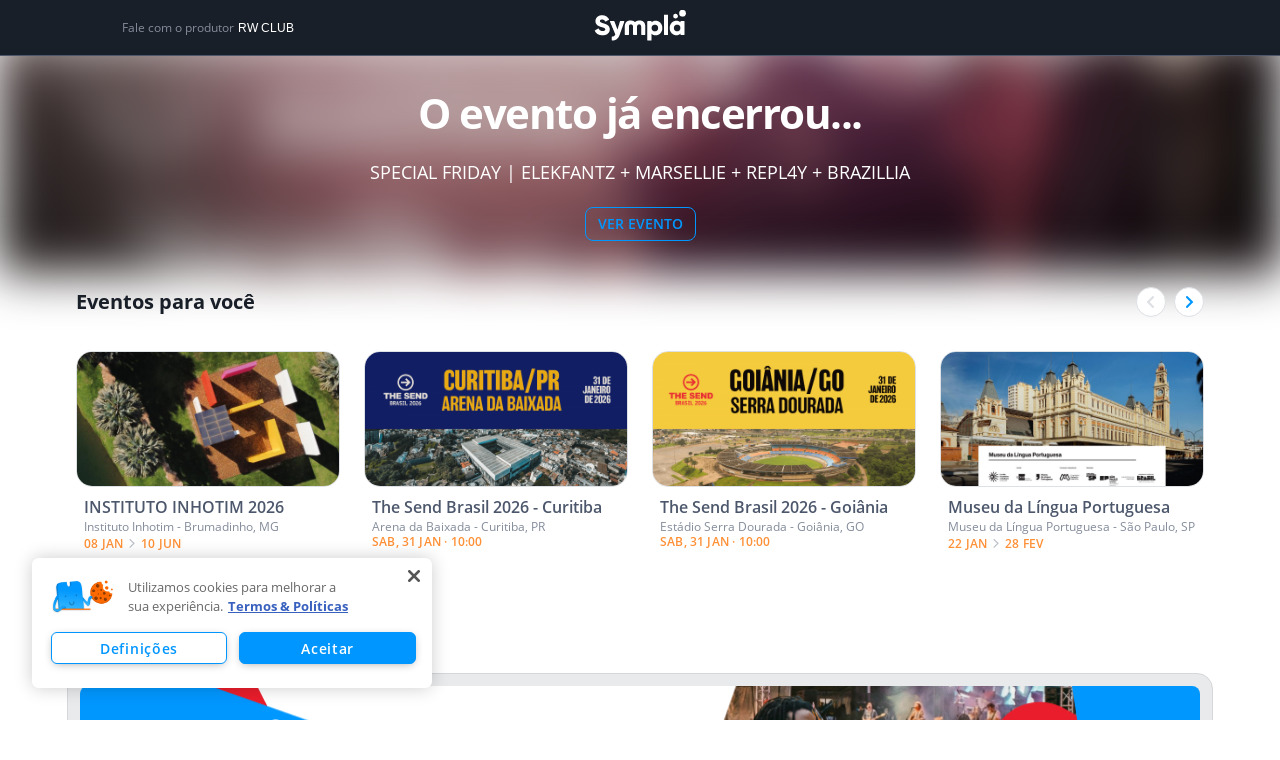

--- FILE ---
content_type: text/html; charset=utf-8
request_url: https://www.google.com/recaptcha/api2/anchor?ar=1&k=6LdvHB8UAAAAAKBlpj55JuY-rXV6YLEy_JALke-n&co=aHR0cHM6Ly93d3cuc3ltcGxhLmNvbS5icjo0NDM.&hl=en&type=image&v=N67nZn4AqZkNcbeMu4prBgzg&theme=light&size=normal&badge=bottomright&anchor-ms=20000&execute-ms=30000&cb=54dfclkwt7pq
body_size: 49318
content:
<!DOCTYPE HTML><html dir="ltr" lang="en"><head><meta http-equiv="Content-Type" content="text/html; charset=UTF-8">
<meta http-equiv="X-UA-Compatible" content="IE=edge">
<title>reCAPTCHA</title>
<style type="text/css">
/* cyrillic-ext */
@font-face {
  font-family: 'Roboto';
  font-style: normal;
  font-weight: 400;
  font-stretch: 100%;
  src: url(//fonts.gstatic.com/s/roboto/v48/KFO7CnqEu92Fr1ME7kSn66aGLdTylUAMa3GUBHMdazTgWw.woff2) format('woff2');
  unicode-range: U+0460-052F, U+1C80-1C8A, U+20B4, U+2DE0-2DFF, U+A640-A69F, U+FE2E-FE2F;
}
/* cyrillic */
@font-face {
  font-family: 'Roboto';
  font-style: normal;
  font-weight: 400;
  font-stretch: 100%;
  src: url(//fonts.gstatic.com/s/roboto/v48/KFO7CnqEu92Fr1ME7kSn66aGLdTylUAMa3iUBHMdazTgWw.woff2) format('woff2');
  unicode-range: U+0301, U+0400-045F, U+0490-0491, U+04B0-04B1, U+2116;
}
/* greek-ext */
@font-face {
  font-family: 'Roboto';
  font-style: normal;
  font-weight: 400;
  font-stretch: 100%;
  src: url(//fonts.gstatic.com/s/roboto/v48/KFO7CnqEu92Fr1ME7kSn66aGLdTylUAMa3CUBHMdazTgWw.woff2) format('woff2');
  unicode-range: U+1F00-1FFF;
}
/* greek */
@font-face {
  font-family: 'Roboto';
  font-style: normal;
  font-weight: 400;
  font-stretch: 100%;
  src: url(//fonts.gstatic.com/s/roboto/v48/KFO7CnqEu92Fr1ME7kSn66aGLdTylUAMa3-UBHMdazTgWw.woff2) format('woff2');
  unicode-range: U+0370-0377, U+037A-037F, U+0384-038A, U+038C, U+038E-03A1, U+03A3-03FF;
}
/* math */
@font-face {
  font-family: 'Roboto';
  font-style: normal;
  font-weight: 400;
  font-stretch: 100%;
  src: url(//fonts.gstatic.com/s/roboto/v48/KFO7CnqEu92Fr1ME7kSn66aGLdTylUAMawCUBHMdazTgWw.woff2) format('woff2');
  unicode-range: U+0302-0303, U+0305, U+0307-0308, U+0310, U+0312, U+0315, U+031A, U+0326-0327, U+032C, U+032F-0330, U+0332-0333, U+0338, U+033A, U+0346, U+034D, U+0391-03A1, U+03A3-03A9, U+03B1-03C9, U+03D1, U+03D5-03D6, U+03F0-03F1, U+03F4-03F5, U+2016-2017, U+2034-2038, U+203C, U+2040, U+2043, U+2047, U+2050, U+2057, U+205F, U+2070-2071, U+2074-208E, U+2090-209C, U+20D0-20DC, U+20E1, U+20E5-20EF, U+2100-2112, U+2114-2115, U+2117-2121, U+2123-214F, U+2190, U+2192, U+2194-21AE, U+21B0-21E5, U+21F1-21F2, U+21F4-2211, U+2213-2214, U+2216-22FF, U+2308-230B, U+2310, U+2319, U+231C-2321, U+2336-237A, U+237C, U+2395, U+239B-23B7, U+23D0, U+23DC-23E1, U+2474-2475, U+25AF, U+25B3, U+25B7, U+25BD, U+25C1, U+25CA, U+25CC, U+25FB, U+266D-266F, U+27C0-27FF, U+2900-2AFF, U+2B0E-2B11, U+2B30-2B4C, U+2BFE, U+3030, U+FF5B, U+FF5D, U+1D400-1D7FF, U+1EE00-1EEFF;
}
/* symbols */
@font-face {
  font-family: 'Roboto';
  font-style: normal;
  font-weight: 400;
  font-stretch: 100%;
  src: url(//fonts.gstatic.com/s/roboto/v48/KFO7CnqEu92Fr1ME7kSn66aGLdTylUAMaxKUBHMdazTgWw.woff2) format('woff2');
  unicode-range: U+0001-000C, U+000E-001F, U+007F-009F, U+20DD-20E0, U+20E2-20E4, U+2150-218F, U+2190, U+2192, U+2194-2199, U+21AF, U+21E6-21F0, U+21F3, U+2218-2219, U+2299, U+22C4-22C6, U+2300-243F, U+2440-244A, U+2460-24FF, U+25A0-27BF, U+2800-28FF, U+2921-2922, U+2981, U+29BF, U+29EB, U+2B00-2BFF, U+4DC0-4DFF, U+FFF9-FFFB, U+10140-1018E, U+10190-1019C, U+101A0, U+101D0-101FD, U+102E0-102FB, U+10E60-10E7E, U+1D2C0-1D2D3, U+1D2E0-1D37F, U+1F000-1F0FF, U+1F100-1F1AD, U+1F1E6-1F1FF, U+1F30D-1F30F, U+1F315, U+1F31C, U+1F31E, U+1F320-1F32C, U+1F336, U+1F378, U+1F37D, U+1F382, U+1F393-1F39F, U+1F3A7-1F3A8, U+1F3AC-1F3AF, U+1F3C2, U+1F3C4-1F3C6, U+1F3CA-1F3CE, U+1F3D4-1F3E0, U+1F3ED, U+1F3F1-1F3F3, U+1F3F5-1F3F7, U+1F408, U+1F415, U+1F41F, U+1F426, U+1F43F, U+1F441-1F442, U+1F444, U+1F446-1F449, U+1F44C-1F44E, U+1F453, U+1F46A, U+1F47D, U+1F4A3, U+1F4B0, U+1F4B3, U+1F4B9, U+1F4BB, U+1F4BF, U+1F4C8-1F4CB, U+1F4D6, U+1F4DA, U+1F4DF, U+1F4E3-1F4E6, U+1F4EA-1F4ED, U+1F4F7, U+1F4F9-1F4FB, U+1F4FD-1F4FE, U+1F503, U+1F507-1F50B, U+1F50D, U+1F512-1F513, U+1F53E-1F54A, U+1F54F-1F5FA, U+1F610, U+1F650-1F67F, U+1F687, U+1F68D, U+1F691, U+1F694, U+1F698, U+1F6AD, U+1F6B2, U+1F6B9-1F6BA, U+1F6BC, U+1F6C6-1F6CF, U+1F6D3-1F6D7, U+1F6E0-1F6EA, U+1F6F0-1F6F3, U+1F6F7-1F6FC, U+1F700-1F7FF, U+1F800-1F80B, U+1F810-1F847, U+1F850-1F859, U+1F860-1F887, U+1F890-1F8AD, U+1F8B0-1F8BB, U+1F8C0-1F8C1, U+1F900-1F90B, U+1F93B, U+1F946, U+1F984, U+1F996, U+1F9E9, U+1FA00-1FA6F, U+1FA70-1FA7C, U+1FA80-1FA89, U+1FA8F-1FAC6, U+1FACE-1FADC, U+1FADF-1FAE9, U+1FAF0-1FAF8, U+1FB00-1FBFF;
}
/* vietnamese */
@font-face {
  font-family: 'Roboto';
  font-style: normal;
  font-weight: 400;
  font-stretch: 100%;
  src: url(//fonts.gstatic.com/s/roboto/v48/KFO7CnqEu92Fr1ME7kSn66aGLdTylUAMa3OUBHMdazTgWw.woff2) format('woff2');
  unicode-range: U+0102-0103, U+0110-0111, U+0128-0129, U+0168-0169, U+01A0-01A1, U+01AF-01B0, U+0300-0301, U+0303-0304, U+0308-0309, U+0323, U+0329, U+1EA0-1EF9, U+20AB;
}
/* latin-ext */
@font-face {
  font-family: 'Roboto';
  font-style: normal;
  font-weight: 400;
  font-stretch: 100%;
  src: url(//fonts.gstatic.com/s/roboto/v48/KFO7CnqEu92Fr1ME7kSn66aGLdTylUAMa3KUBHMdazTgWw.woff2) format('woff2');
  unicode-range: U+0100-02BA, U+02BD-02C5, U+02C7-02CC, U+02CE-02D7, U+02DD-02FF, U+0304, U+0308, U+0329, U+1D00-1DBF, U+1E00-1E9F, U+1EF2-1EFF, U+2020, U+20A0-20AB, U+20AD-20C0, U+2113, U+2C60-2C7F, U+A720-A7FF;
}
/* latin */
@font-face {
  font-family: 'Roboto';
  font-style: normal;
  font-weight: 400;
  font-stretch: 100%;
  src: url(//fonts.gstatic.com/s/roboto/v48/KFO7CnqEu92Fr1ME7kSn66aGLdTylUAMa3yUBHMdazQ.woff2) format('woff2');
  unicode-range: U+0000-00FF, U+0131, U+0152-0153, U+02BB-02BC, U+02C6, U+02DA, U+02DC, U+0304, U+0308, U+0329, U+2000-206F, U+20AC, U+2122, U+2191, U+2193, U+2212, U+2215, U+FEFF, U+FFFD;
}
/* cyrillic-ext */
@font-face {
  font-family: 'Roboto';
  font-style: normal;
  font-weight: 500;
  font-stretch: 100%;
  src: url(//fonts.gstatic.com/s/roboto/v48/KFO7CnqEu92Fr1ME7kSn66aGLdTylUAMa3GUBHMdazTgWw.woff2) format('woff2');
  unicode-range: U+0460-052F, U+1C80-1C8A, U+20B4, U+2DE0-2DFF, U+A640-A69F, U+FE2E-FE2F;
}
/* cyrillic */
@font-face {
  font-family: 'Roboto';
  font-style: normal;
  font-weight: 500;
  font-stretch: 100%;
  src: url(//fonts.gstatic.com/s/roboto/v48/KFO7CnqEu92Fr1ME7kSn66aGLdTylUAMa3iUBHMdazTgWw.woff2) format('woff2');
  unicode-range: U+0301, U+0400-045F, U+0490-0491, U+04B0-04B1, U+2116;
}
/* greek-ext */
@font-face {
  font-family: 'Roboto';
  font-style: normal;
  font-weight: 500;
  font-stretch: 100%;
  src: url(//fonts.gstatic.com/s/roboto/v48/KFO7CnqEu92Fr1ME7kSn66aGLdTylUAMa3CUBHMdazTgWw.woff2) format('woff2');
  unicode-range: U+1F00-1FFF;
}
/* greek */
@font-face {
  font-family: 'Roboto';
  font-style: normal;
  font-weight: 500;
  font-stretch: 100%;
  src: url(//fonts.gstatic.com/s/roboto/v48/KFO7CnqEu92Fr1ME7kSn66aGLdTylUAMa3-UBHMdazTgWw.woff2) format('woff2');
  unicode-range: U+0370-0377, U+037A-037F, U+0384-038A, U+038C, U+038E-03A1, U+03A3-03FF;
}
/* math */
@font-face {
  font-family: 'Roboto';
  font-style: normal;
  font-weight: 500;
  font-stretch: 100%;
  src: url(//fonts.gstatic.com/s/roboto/v48/KFO7CnqEu92Fr1ME7kSn66aGLdTylUAMawCUBHMdazTgWw.woff2) format('woff2');
  unicode-range: U+0302-0303, U+0305, U+0307-0308, U+0310, U+0312, U+0315, U+031A, U+0326-0327, U+032C, U+032F-0330, U+0332-0333, U+0338, U+033A, U+0346, U+034D, U+0391-03A1, U+03A3-03A9, U+03B1-03C9, U+03D1, U+03D5-03D6, U+03F0-03F1, U+03F4-03F5, U+2016-2017, U+2034-2038, U+203C, U+2040, U+2043, U+2047, U+2050, U+2057, U+205F, U+2070-2071, U+2074-208E, U+2090-209C, U+20D0-20DC, U+20E1, U+20E5-20EF, U+2100-2112, U+2114-2115, U+2117-2121, U+2123-214F, U+2190, U+2192, U+2194-21AE, U+21B0-21E5, U+21F1-21F2, U+21F4-2211, U+2213-2214, U+2216-22FF, U+2308-230B, U+2310, U+2319, U+231C-2321, U+2336-237A, U+237C, U+2395, U+239B-23B7, U+23D0, U+23DC-23E1, U+2474-2475, U+25AF, U+25B3, U+25B7, U+25BD, U+25C1, U+25CA, U+25CC, U+25FB, U+266D-266F, U+27C0-27FF, U+2900-2AFF, U+2B0E-2B11, U+2B30-2B4C, U+2BFE, U+3030, U+FF5B, U+FF5D, U+1D400-1D7FF, U+1EE00-1EEFF;
}
/* symbols */
@font-face {
  font-family: 'Roboto';
  font-style: normal;
  font-weight: 500;
  font-stretch: 100%;
  src: url(//fonts.gstatic.com/s/roboto/v48/KFO7CnqEu92Fr1ME7kSn66aGLdTylUAMaxKUBHMdazTgWw.woff2) format('woff2');
  unicode-range: U+0001-000C, U+000E-001F, U+007F-009F, U+20DD-20E0, U+20E2-20E4, U+2150-218F, U+2190, U+2192, U+2194-2199, U+21AF, U+21E6-21F0, U+21F3, U+2218-2219, U+2299, U+22C4-22C6, U+2300-243F, U+2440-244A, U+2460-24FF, U+25A0-27BF, U+2800-28FF, U+2921-2922, U+2981, U+29BF, U+29EB, U+2B00-2BFF, U+4DC0-4DFF, U+FFF9-FFFB, U+10140-1018E, U+10190-1019C, U+101A0, U+101D0-101FD, U+102E0-102FB, U+10E60-10E7E, U+1D2C0-1D2D3, U+1D2E0-1D37F, U+1F000-1F0FF, U+1F100-1F1AD, U+1F1E6-1F1FF, U+1F30D-1F30F, U+1F315, U+1F31C, U+1F31E, U+1F320-1F32C, U+1F336, U+1F378, U+1F37D, U+1F382, U+1F393-1F39F, U+1F3A7-1F3A8, U+1F3AC-1F3AF, U+1F3C2, U+1F3C4-1F3C6, U+1F3CA-1F3CE, U+1F3D4-1F3E0, U+1F3ED, U+1F3F1-1F3F3, U+1F3F5-1F3F7, U+1F408, U+1F415, U+1F41F, U+1F426, U+1F43F, U+1F441-1F442, U+1F444, U+1F446-1F449, U+1F44C-1F44E, U+1F453, U+1F46A, U+1F47D, U+1F4A3, U+1F4B0, U+1F4B3, U+1F4B9, U+1F4BB, U+1F4BF, U+1F4C8-1F4CB, U+1F4D6, U+1F4DA, U+1F4DF, U+1F4E3-1F4E6, U+1F4EA-1F4ED, U+1F4F7, U+1F4F9-1F4FB, U+1F4FD-1F4FE, U+1F503, U+1F507-1F50B, U+1F50D, U+1F512-1F513, U+1F53E-1F54A, U+1F54F-1F5FA, U+1F610, U+1F650-1F67F, U+1F687, U+1F68D, U+1F691, U+1F694, U+1F698, U+1F6AD, U+1F6B2, U+1F6B9-1F6BA, U+1F6BC, U+1F6C6-1F6CF, U+1F6D3-1F6D7, U+1F6E0-1F6EA, U+1F6F0-1F6F3, U+1F6F7-1F6FC, U+1F700-1F7FF, U+1F800-1F80B, U+1F810-1F847, U+1F850-1F859, U+1F860-1F887, U+1F890-1F8AD, U+1F8B0-1F8BB, U+1F8C0-1F8C1, U+1F900-1F90B, U+1F93B, U+1F946, U+1F984, U+1F996, U+1F9E9, U+1FA00-1FA6F, U+1FA70-1FA7C, U+1FA80-1FA89, U+1FA8F-1FAC6, U+1FACE-1FADC, U+1FADF-1FAE9, U+1FAF0-1FAF8, U+1FB00-1FBFF;
}
/* vietnamese */
@font-face {
  font-family: 'Roboto';
  font-style: normal;
  font-weight: 500;
  font-stretch: 100%;
  src: url(//fonts.gstatic.com/s/roboto/v48/KFO7CnqEu92Fr1ME7kSn66aGLdTylUAMa3OUBHMdazTgWw.woff2) format('woff2');
  unicode-range: U+0102-0103, U+0110-0111, U+0128-0129, U+0168-0169, U+01A0-01A1, U+01AF-01B0, U+0300-0301, U+0303-0304, U+0308-0309, U+0323, U+0329, U+1EA0-1EF9, U+20AB;
}
/* latin-ext */
@font-face {
  font-family: 'Roboto';
  font-style: normal;
  font-weight: 500;
  font-stretch: 100%;
  src: url(//fonts.gstatic.com/s/roboto/v48/KFO7CnqEu92Fr1ME7kSn66aGLdTylUAMa3KUBHMdazTgWw.woff2) format('woff2');
  unicode-range: U+0100-02BA, U+02BD-02C5, U+02C7-02CC, U+02CE-02D7, U+02DD-02FF, U+0304, U+0308, U+0329, U+1D00-1DBF, U+1E00-1E9F, U+1EF2-1EFF, U+2020, U+20A0-20AB, U+20AD-20C0, U+2113, U+2C60-2C7F, U+A720-A7FF;
}
/* latin */
@font-face {
  font-family: 'Roboto';
  font-style: normal;
  font-weight: 500;
  font-stretch: 100%;
  src: url(//fonts.gstatic.com/s/roboto/v48/KFO7CnqEu92Fr1ME7kSn66aGLdTylUAMa3yUBHMdazQ.woff2) format('woff2');
  unicode-range: U+0000-00FF, U+0131, U+0152-0153, U+02BB-02BC, U+02C6, U+02DA, U+02DC, U+0304, U+0308, U+0329, U+2000-206F, U+20AC, U+2122, U+2191, U+2193, U+2212, U+2215, U+FEFF, U+FFFD;
}
/* cyrillic-ext */
@font-face {
  font-family: 'Roboto';
  font-style: normal;
  font-weight: 900;
  font-stretch: 100%;
  src: url(//fonts.gstatic.com/s/roboto/v48/KFO7CnqEu92Fr1ME7kSn66aGLdTylUAMa3GUBHMdazTgWw.woff2) format('woff2');
  unicode-range: U+0460-052F, U+1C80-1C8A, U+20B4, U+2DE0-2DFF, U+A640-A69F, U+FE2E-FE2F;
}
/* cyrillic */
@font-face {
  font-family: 'Roboto';
  font-style: normal;
  font-weight: 900;
  font-stretch: 100%;
  src: url(//fonts.gstatic.com/s/roboto/v48/KFO7CnqEu92Fr1ME7kSn66aGLdTylUAMa3iUBHMdazTgWw.woff2) format('woff2');
  unicode-range: U+0301, U+0400-045F, U+0490-0491, U+04B0-04B1, U+2116;
}
/* greek-ext */
@font-face {
  font-family: 'Roboto';
  font-style: normal;
  font-weight: 900;
  font-stretch: 100%;
  src: url(//fonts.gstatic.com/s/roboto/v48/KFO7CnqEu92Fr1ME7kSn66aGLdTylUAMa3CUBHMdazTgWw.woff2) format('woff2');
  unicode-range: U+1F00-1FFF;
}
/* greek */
@font-face {
  font-family: 'Roboto';
  font-style: normal;
  font-weight: 900;
  font-stretch: 100%;
  src: url(//fonts.gstatic.com/s/roboto/v48/KFO7CnqEu92Fr1ME7kSn66aGLdTylUAMa3-UBHMdazTgWw.woff2) format('woff2');
  unicode-range: U+0370-0377, U+037A-037F, U+0384-038A, U+038C, U+038E-03A1, U+03A3-03FF;
}
/* math */
@font-face {
  font-family: 'Roboto';
  font-style: normal;
  font-weight: 900;
  font-stretch: 100%;
  src: url(//fonts.gstatic.com/s/roboto/v48/KFO7CnqEu92Fr1ME7kSn66aGLdTylUAMawCUBHMdazTgWw.woff2) format('woff2');
  unicode-range: U+0302-0303, U+0305, U+0307-0308, U+0310, U+0312, U+0315, U+031A, U+0326-0327, U+032C, U+032F-0330, U+0332-0333, U+0338, U+033A, U+0346, U+034D, U+0391-03A1, U+03A3-03A9, U+03B1-03C9, U+03D1, U+03D5-03D6, U+03F0-03F1, U+03F4-03F5, U+2016-2017, U+2034-2038, U+203C, U+2040, U+2043, U+2047, U+2050, U+2057, U+205F, U+2070-2071, U+2074-208E, U+2090-209C, U+20D0-20DC, U+20E1, U+20E5-20EF, U+2100-2112, U+2114-2115, U+2117-2121, U+2123-214F, U+2190, U+2192, U+2194-21AE, U+21B0-21E5, U+21F1-21F2, U+21F4-2211, U+2213-2214, U+2216-22FF, U+2308-230B, U+2310, U+2319, U+231C-2321, U+2336-237A, U+237C, U+2395, U+239B-23B7, U+23D0, U+23DC-23E1, U+2474-2475, U+25AF, U+25B3, U+25B7, U+25BD, U+25C1, U+25CA, U+25CC, U+25FB, U+266D-266F, U+27C0-27FF, U+2900-2AFF, U+2B0E-2B11, U+2B30-2B4C, U+2BFE, U+3030, U+FF5B, U+FF5D, U+1D400-1D7FF, U+1EE00-1EEFF;
}
/* symbols */
@font-face {
  font-family: 'Roboto';
  font-style: normal;
  font-weight: 900;
  font-stretch: 100%;
  src: url(//fonts.gstatic.com/s/roboto/v48/KFO7CnqEu92Fr1ME7kSn66aGLdTylUAMaxKUBHMdazTgWw.woff2) format('woff2');
  unicode-range: U+0001-000C, U+000E-001F, U+007F-009F, U+20DD-20E0, U+20E2-20E4, U+2150-218F, U+2190, U+2192, U+2194-2199, U+21AF, U+21E6-21F0, U+21F3, U+2218-2219, U+2299, U+22C4-22C6, U+2300-243F, U+2440-244A, U+2460-24FF, U+25A0-27BF, U+2800-28FF, U+2921-2922, U+2981, U+29BF, U+29EB, U+2B00-2BFF, U+4DC0-4DFF, U+FFF9-FFFB, U+10140-1018E, U+10190-1019C, U+101A0, U+101D0-101FD, U+102E0-102FB, U+10E60-10E7E, U+1D2C0-1D2D3, U+1D2E0-1D37F, U+1F000-1F0FF, U+1F100-1F1AD, U+1F1E6-1F1FF, U+1F30D-1F30F, U+1F315, U+1F31C, U+1F31E, U+1F320-1F32C, U+1F336, U+1F378, U+1F37D, U+1F382, U+1F393-1F39F, U+1F3A7-1F3A8, U+1F3AC-1F3AF, U+1F3C2, U+1F3C4-1F3C6, U+1F3CA-1F3CE, U+1F3D4-1F3E0, U+1F3ED, U+1F3F1-1F3F3, U+1F3F5-1F3F7, U+1F408, U+1F415, U+1F41F, U+1F426, U+1F43F, U+1F441-1F442, U+1F444, U+1F446-1F449, U+1F44C-1F44E, U+1F453, U+1F46A, U+1F47D, U+1F4A3, U+1F4B0, U+1F4B3, U+1F4B9, U+1F4BB, U+1F4BF, U+1F4C8-1F4CB, U+1F4D6, U+1F4DA, U+1F4DF, U+1F4E3-1F4E6, U+1F4EA-1F4ED, U+1F4F7, U+1F4F9-1F4FB, U+1F4FD-1F4FE, U+1F503, U+1F507-1F50B, U+1F50D, U+1F512-1F513, U+1F53E-1F54A, U+1F54F-1F5FA, U+1F610, U+1F650-1F67F, U+1F687, U+1F68D, U+1F691, U+1F694, U+1F698, U+1F6AD, U+1F6B2, U+1F6B9-1F6BA, U+1F6BC, U+1F6C6-1F6CF, U+1F6D3-1F6D7, U+1F6E0-1F6EA, U+1F6F0-1F6F3, U+1F6F7-1F6FC, U+1F700-1F7FF, U+1F800-1F80B, U+1F810-1F847, U+1F850-1F859, U+1F860-1F887, U+1F890-1F8AD, U+1F8B0-1F8BB, U+1F8C0-1F8C1, U+1F900-1F90B, U+1F93B, U+1F946, U+1F984, U+1F996, U+1F9E9, U+1FA00-1FA6F, U+1FA70-1FA7C, U+1FA80-1FA89, U+1FA8F-1FAC6, U+1FACE-1FADC, U+1FADF-1FAE9, U+1FAF0-1FAF8, U+1FB00-1FBFF;
}
/* vietnamese */
@font-face {
  font-family: 'Roboto';
  font-style: normal;
  font-weight: 900;
  font-stretch: 100%;
  src: url(//fonts.gstatic.com/s/roboto/v48/KFO7CnqEu92Fr1ME7kSn66aGLdTylUAMa3OUBHMdazTgWw.woff2) format('woff2');
  unicode-range: U+0102-0103, U+0110-0111, U+0128-0129, U+0168-0169, U+01A0-01A1, U+01AF-01B0, U+0300-0301, U+0303-0304, U+0308-0309, U+0323, U+0329, U+1EA0-1EF9, U+20AB;
}
/* latin-ext */
@font-face {
  font-family: 'Roboto';
  font-style: normal;
  font-weight: 900;
  font-stretch: 100%;
  src: url(//fonts.gstatic.com/s/roboto/v48/KFO7CnqEu92Fr1ME7kSn66aGLdTylUAMa3KUBHMdazTgWw.woff2) format('woff2');
  unicode-range: U+0100-02BA, U+02BD-02C5, U+02C7-02CC, U+02CE-02D7, U+02DD-02FF, U+0304, U+0308, U+0329, U+1D00-1DBF, U+1E00-1E9F, U+1EF2-1EFF, U+2020, U+20A0-20AB, U+20AD-20C0, U+2113, U+2C60-2C7F, U+A720-A7FF;
}
/* latin */
@font-face {
  font-family: 'Roboto';
  font-style: normal;
  font-weight: 900;
  font-stretch: 100%;
  src: url(//fonts.gstatic.com/s/roboto/v48/KFO7CnqEu92Fr1ME7kSn66aGLdTylUAMa3yUBHMdazQ.woff2) format('woff2');
  unicode-range: U+0000-00FF, U+0131, U+0152-0153, U+02BB-02BC, U+02C6, U+02DA, U+02DC, U+0304, U+0308, U+0329, U+2000-206F, U+20AC, U+2122, U+2191, U+2193, U+2212, U+2215, U+FEFF, U+FFFD;
}

</style>
<link rel="stylesheet" type="text/css" href="https://www.gstatic.com/recaptcha/releases/N67nZn4AqZkNcbeMu4prBgzg/styles__ltr.css">
<script nonce="geKWMSIT4BFLEI_5N-1HOQ" type="text/javascript">window['__recaptcha_api'] = 'https://www.google.com/recaptcha/api2/';</script>
<script type="text/javascript" src="https://www.gstatic.com/recaptcha/releases/N67nZn4AqZkNcbeMu4prBgzg/recaptcha__en.js" nonce="geKWMSIT4BFLEI_5N-1HOQ">
      
    </script></head>
<body><div id="rc-anchor-alert" class="rc-anchor-alert"></div>
<input type="hidden" id="recaptcha-token" value="[base64]">
<script type="text/javascript" nonce="geKWMSIT4BFLEI_5N-1HOQ">
      recaptcha.anchor.Main.init("[\x22ainput\x22,[\x22bgdata\x22,\x22\x22,\[base64]/[base64]/[base64]/bmV3IHJbeF0oY1swXSk6RT09Mj9uZXcgclt4XShjWzBdLGNbMV0pOkU9PTM/bmV3IHJbeF0oY1swXSxjWzFdLGNbMl0pOkU9PTQ/[base64]/[base64]/[base64]/[base64]/[base64]/[base64]/[base64]/[base64]\x22,\[base64]\\u003d\x22,\x22LjrDnsOiw7QHwoTDhkc0NW4+BcOKwpYvR8Kyw78SbEPCtMKJflbDhcO4w6JJw5vDoMKRw6pcWRI2w6fCjA9Bw4VKWTk3w43DuMKTw4/DjMKtwrg9wrnCoDYRwpjCkcKKGsOmw5J+Z8OnKgHCq07CvcKsw67CnEJda8OPw5kWHFc8Ym3Cv8OEU2PDu8K9wplaw4k/bHnDsAgHwrHDhMKuw7bCv8KBw6dbVFksMk0FUwbCtsOMWVxww67CtB3CiW0QwpMewoQAwpfDsMO4wp43w7vCpcKtwrDDrhvDsyPDpA9PwrduBFfCpsOAw7bClsKBw4jCocO/bcKtQMOew5XCsUvCrsKPwpNzwo7CmHdiw53DpMKyOBIewqzCqxbDqw/CksO9wr/Cr20Fwr9ewp/CkcOJK8K3acOLdHJFOywoWMKEwpw4w7QbanMkUMOEFW8QLT3DsydzdMOSNB4YFsK2IUbCn27CikQrw5Zvw6fCp8O9w7lgwq/DszMwOANpwrLCqcOuw6LCqlPDly/DrMOEwrdLw4TCsBxFwoXCoh/[base64]/wqXDkMO4wrHDgcO1bnULwpzDn8K7wo0rRFzDiMO2bnXDvcOGRWzDs8OCw5QzWMOdYcKCwpc/SUDDssKtw6PDgBfCicKSw5nCnm7DusKqwokxXVFFHF4Ywp/Dq8OnWSLDpAE6fsOyw79bw5cOw7dVLXfCl8OqN0DCvMK2GcOzw6bDuDd8w6/Cn0N7wrZiwpHDnwfDisOcwpVUNcKywp/DvcOxw7bCqMKxwqB1IxXDjzJIe8OMwrbCp8Kow5fDiMKaw7jCrMKxM8OKeWHCrMO0woQnFVZJJsORMEzCosKAwoLCtsO0b8Kzwo7DjnHDgMKFwofDgEdcw77CmMKrHMOqKMOGa0BuGMKSRyN/DSbCoWV4w75ELw9+FcOYw6LDu23Dq3/DrMO9CMO7TMOywrfCsMKJwqnCgA4kw6xaw4kBUncawoLDucK7CHItWsOqwpRHUcKMwrfCsSDDo8K4C8KDVcKsTsKbasKLw4JHwrRDw5Efw6oEwq8bTAXDnQfCqGBbw6AEw6oYLB7ClMK1wpLCncO8C2TDlD/[base64]/wpbCnDoNTH9wRcKtO8KlbELCjMOgdkprwo/Co8OJw7zChCvDrXbCssOZwqPCjMOKw6YZwqvDvcOow4/[base64]/DjgoYNyjChDXCj8OMRMKJwo4VeRfDmsKoK0g8w6/CvcORw4XCu8K4ZsOxwrJCKmvCrsOMSF8kw7DDgGbCocKlw77DiXnDi2PCs8KhSGtCPcKOw7AuB07Dr8KOwrEvPFjCnsKxZMKgGAU+NsKVcngbEsKiT8KWHA0XU8OKwr/DucKfSsO7chYkwqXDrhgQwofCqzDDvcODw5gQKQDCgsK9RsOcDcOKZsOMIHEUwo5rw4PCpHnDnsOgGCvCosO1w5PChcKSK8KvUVVhKcOFw4jDnl1gYUJRw57DlsOZO8OOAkB6G8Ktw5jDkcKOw41sw4HDq8KdByjDnUpWWjcvXMOhw7FvwqzDjl/DtsKqUsOcOsOPaFdZwqR/[base64]/wpI8w6DCth5twpwgw7k+wqAxYgvCmwB5w5o4VcOsbMOqVsKNw4VEHcKuT8KDw7zCocO/Z8K4w63CmjA5XDbCgE/[base64]/CnCIUw67Dg8O7w7dSRyrDssKPfhBdTiPDh8K9w6NPw7R7HMOXZXbCvxEjc8Kcw5TDqWVDP3syw6DCtzlYwotxwrXCvVXCh3lfAcOdUlzDm8O2woRqXnzDoBPCjG1RwrfDusOJVcONw6Ykw6LClMKURHIUKMKUwrXCjcKncsOmMzPDi3MXRMKsw6HDiRBvw74QwrkoHW/ClsOFYj/DiXJcKsO3w6wARErClAfDvMKhwoTDkDHDrsOxw4x2w7LCmy1vP2IcIFRxw4Ymw6jChjzCkgTDuRB5w7JhC3cLJkXCgcO0MMKsw5AjJz18WjvDnMOxQ2BrblArJsO5eMKLCw5hVyrCisOnV8K/FGF7RlFtA3EWwojCiDdZEsOswp7CgSrDnQ4ew60vwpU4JEwqw6jCinDCqXDDp8O+w6Bqw5BLT8OFw7x2wqbCncKAZ0zDosOyEcKXHcKew4bDncOFw7XChBHDsTstJTnDlHxYPzfDpMOnw64pw4/DjsKgwpHDgQMxwrcPaXPDkTI/wrfDtiPDh2p8wrrDpHnDgQLCosKXw74eCcOMP8OGw5/DvMKoLkRAw7rCrMO6NBFLbcOJZU7DnhY1wqzDvkRUPMKewrh2TzzDoWJBw6vDusOzwrgAwrZGwo7DvMOtwp9TL2HDqRx8wrIww5/DrsO3K8K2wrfDlMKMVBQqw6F7A8KwJknDpVQrLGDCi8KeCR7CtcOuw5TDth1mwp3CisOHwoA4w4XDhMOWw5/[base64]/LcKncjPCjC3DoHcQwoF5w6DDsUTCqGnCqsKod8OsYzfDv8O9AcKydcORcSjDgsOsw6nDuH0IJsOZSsO/[base64]/[base64]/CtFkOKlzDu8K7wpkiwq3Cu1TDj8KAwrpRw4Z4ATHCog5FwqXCjMK/[base64]/[base64]/w6luUyxaw77DrWjDjsKSVcKvHXXDp8KYw7fCo28IwqcpXsO0w7I2w4RELsKpecOFwpVVK3YFI8O8w7RESsK+w5nCpcOSKcKuG8OKwq3Cm28xNA8Jw5lCd1nDgCDDgW5UwprDnm9aXsO3w5/DkcO7wrJBw5rCv2N1PsKtCMKxwoxEwq/DvMOwwobCn8KCw6fCucKXSG/CiCB7fMKFOVdlV8O8EcKcwoPDqMOJQwfDq3DDsCTCsgBPwodnw50YP8Omwp3DsmwnFllqw68DEgxlwpjCpXtJw7N6w7kzwokpG8OIfS86wonDixrChcOMwp7DtsODwqdSfA/CrG9iw5/DoMOTw4wfwowww5XDmU/DmFjCm8O1WsK+woY2bgApUcOMTcKpRnpHf2dYV8OANsOEU8OPw7VzBg9Ow57DtMOVe8O3QsOAw4/Cv8Ogw4zCvH/DgigGd8O6VsK+MMOlVsOTLMKtw6QSw6Z8wr7DmsOXRzdtUsKiw4jCnFzDoB9dG8K/ABk6CEjDoGAaQkLDsjnDvMOiw7zCpXFgwoPCinktfwxzRMOyw58Fw5NRw5AYC3LCt0QPwrhCe23DuRHDlDHDjMO+w6LCsQdCLMK1wobDqcOtI11MYANQw5YnRcOWw5/[base64]/[base64]/[base64]/[base64]/DgX7CtMKPwrvDqzQNw4o/[base64]/[base64]/CjsOgw6gDwr/[base64]/bsOqeMOswrfDmywVwrHDqRJCw4bDlcOIwqN5wrLCtHbCq2DCtsOtZcORMMKVw5otwr9pwoXCq8OheXQ1byHCocOZw4RSw7/Chy4Vw4dfHsKZwqDDh8KmAsKZwojDjcKtw6NNw5ZQZWo8woQ9DFLCukLDocKgJVvCrhXDtD97eMO4wqLDmT0Jwp/CrcKWGX1JwqXDlsO4ccKnBw/Ds17CoToVw5R2ZhvCksOLw68Seg/[base64]/wrjCrcKyw5d3RXbDkBLDgA/[base64]/[base64]/DsjlOwpTCjXLDmW7CiwjDo8OQw60kw65fDHDDo8KGwpE/w4oxFsK1w4jDtsOtwrrClCRYw4nChMK9e8O/wqTDn8ODw68fw5zChcKsw4o3wofCjMKow5Fcw4HCrWwtwqbCusKhw6g/w7YYw64KD8OIexzDvl/DssKPwqwfwoPDjsOzWx7Dp8KkwqnDj0Y9PcOZw5xNwpPDtcK+Z8OrB2PCmC/CoyDDnmAlPsKrSA3ChMKNwrBgwpA6bsKBw6rCizjDqMOtCHrCrmQSKMKkVcKwNWfCnDHClyPDnUFmIcKOwoDCqWF9KGoOTwZoAXJOw6sgMlPCjQ/DkMKrwqvDh1IwXAHDhl0BfVfCkcOAw4AfZsK3WUI4wrRkcFZbwpjDjcKcw5nDuAUwwpMpbCEFw5lIwp7DlhRowqlxNcKtwq/CssOsw7AZw7ZXNcO0wqjDosKBKMO/wpvCoVDDnVPCmcOmw4/Dlx8PMQtywqDDkTjCscK3DTzCjQtpw6HDoyTCnSpSw6RUwoXDgcO+wpJGwrTCgjfDvcO1wo80NiMRwr9zGMOOwqLDnEDCnkvCkD7DrsOMw6JnwqfDvsK3wq3CnTJ3QMKQwoTCkcKYwpI+c3bDpsOOw6QkAsKJw4/CvcOJw4DDhcKTw7bDhzLDhcK2wo1hw5lAw5IBUcOYU8KNwpVhIcKDwpbCgsOjw7MeThwpJwbDvRHCiUzDjEzDjEoLQ8KRccORO8OBQixMw7cvJyXCliXCtsO7CcKDw4rChV1KwoVvI8O4GcKFwrtGUsKFacKDFTQYw6RWY3hjUsOPw5DDhhfCrmxRw5/DtcKjTcO7w7LDvTbDtsKSf8OjFzxfM8KJTUhRwq0zwrB/w4ltw6Eew5xOYsKkwqY4w5bChcOSwr8uwpDDuHQ1fcKMYMOUOcKTw4PDl3osUMKEEsKMXmvCv1vDqn/DkF5gSGHCtjA+wovDll/[base64]/Chy4JESLCj0LDmkzDv8K3w7rDusOFwrIlwpYSewfDgVTCuFHChQDDsMOHwoQuOcKewrZKbMKnDcOrN8O/w57Cs8Kew4R3wo5sw5nDmRVqw4stwrTDnCxyVsOHeMKbw5/[base64]/DljEGw7TClsKLw7/Dvx3Dgn/Cu8Okw5gOw7jCn3NmAcK8w6gCw7XChE7DtRvDkcOOw5fCvxTCssOBwrrDpHLDkcORw6zCicOOwoPCqFUWf8KJw7cEw7nDoMKca2XCs8OLe37Dql3DkChxwrLDjgPCr2jDm8KNA1rCrcKXw4M0XcKTC1AyPwnCrEo2wqJGPBnDjVrCvMOpw7gKwodBw7t/FcOdwrB8IcKmwrY5LjkYwqXDg8OmOMOtNTciw5NjRsKUwqgmPxhHw6DDhsOgw5AATmPCpMOIGMODwp3CmMKBw7zDiSTCh8K5FAbDiVbCikzDnz9SCsKcwofCvW/CuGgpfAzDrwM0w4jDvsOYf1k/[base64]/Cm8Kew6fDsG8Cwq/CiMKHJsKBFhg/wrHCjnBdwplSUsOawpzDtC7ChcKMwq0cBcO+w7/[base64]/IcKTQsKmOgHCh8KUwrHCuMO9akdow6fDtB8NAzzChE/DqTEBw6jDthTCjQ8dTHHCiV46wp7DnsO8w5rDmzE0w7bCqMOLw4DCmAg9HsKBwoplwptEMcOgPSzCrsO7GcKfUV/CmMKLwoI0woMuOsKYwrHCpSAiw5fDgcOlNmDCgxwnw69iw47Dp8O9w7YRwoXCtnwow4Y0w6s4QFfCqMOMJcOia8OwGMKPW8K0elB5ZBtEF3TCoMOCw4PCvWVkw6NLwqPDg8O1KsKXwrLCqww/wrFhUGLDpzjDhgItw48JNiLDgywMwr1lw5J+IsKIQ1BXw58tScOQHUA/w6pAw7DCjGo+w6FIw7Z+w7bCnitSBE1zAcKxF8KIC8OqVVMhZcO7woTCi8O1w7gENcK1LcKgw4HDscOkdsOsw63DiS9VX8OFXHIWAcO0w5FbOS/DksKQw7kPfm5Uwo9dbsORwrtNa8Oswr7Dn1UxT3U7w6AYwpE9OWgRWMOyWMK+DBLDicOgw5fCrBdRX8OYdGY/w4rDt8KPH8O4cMKKwqxYwpfCnk8zwpI/[base64]/woN9UMOrasO/OMOIGsKFwqbCsw4YwrB7w4QPwrMbw6fCi8KXwpnDvHzDiWXDrE18R8OER8O2woc6w5zDrU7DlMO/VMOrw6QFc3MYwo4pwq9hQsKGw7kZAhEqw5fClmgCaMOpDBXCthl2woA5dSfDmMOWUcOLw4vCsGUOw53Cu8K+KhfDh3hAw4wtEsKDBcOsURc0BcK1w5DDpMOdPhl8TDw6wpXClBvCrGXDh8K1NiwJIcOROsO+woAYJMKxw6HDpQ/DuBzDlSvCl0wDwrlqck5Rw7HCqcKzbA/Dr8OowrXDpkVbwqwLw6/DrDTCpcK/K8Kewp3Dk8Kcw7vCinrDg8K1wrxuHnDDmsKBwpjDjylQw5J6GhzDnHhna8ONw6nDjHZ0w59ZHnvDgsKldUJ+Znsfw4vCucOuRnDDrCF7w656w7vCjMOFWMKMKcKpw5xVw6kSMMK4wq7CqsKJSRHDkVzDqhExwq/ClSZkScK3UX5iPElVwo7CmcK2OUZ5djbCmsKAwqBSw7jCgMOOO8O9GsKpw6zCoj9JcXfDvT1Ewo5vw43Cj8OzZzRxwp7CtmVIw6zChMOOEcOPc8KlVipyw6nCiRrCjkXCml1XQMKSw4x5ems7w4VRfAbCqxAIWsKfwqzDtTFqw4/Dmh/CqsOGwpDDqGfDp8K1EMKuw6zClQHDp8O4wrXClGnCkS8DwpASwr8+P1DCocORw4XDvMKpdsO/BmvCvMO8YwIYw7EsZ2zDvi/Cn1UTMcKgR1zDrVDCk8KRwo7CvsK3bWwgwr7CqMO/wrI5w4tuw6zDkBXDocKpw69nw4xBw6Rqwod2JcK7CmrDlcO9wrfDsMOrHsKDwrrDg0QKfsOAX2vDiVNNdcKge8OMw5ZaD3JwwoUZwrfCksOoYi7DssK6GMOSGcOaw7TCvCgqXsK0wrJJD3LCrj/DvDPDssK4wrNVCj7CjsKhwq3DuCV/eMOAw5nDvsKAWkPDlcOSw7QZAXVdw4tGw6HDm8OyYsOVw5zCs8KCw7E/[base64]/DsB5uw5/DgsKmw5UFQVR7fcKcChBLwowzLMKOw4/CrMKTw6sawrHCmG5vwptYwqJWdUo7P8OrA1vDiATCp8OkwoEnw6Rrw61/fUl7GMKzPw3CssKsUMO2P1pQQi/DmE1ZwrrDql5dBcK7w7NfwqNlw68ZwqF9Y2FMAsOXSsOKwoJUwqN+w5LDhcKQCMKfwqNCKQosT8Kewq9fVQsmRjUVwqvDmcO0P8K8YsOHOmLCjQ/DpsOIWMOXalh3wq3Cq8OpZ8OTwrILH8KlFVbDr8OIw6bCi0TCl2tTw6nCjcKNw6koMQ5NL8KWfifCnjnDh2shwpzCkMOLwpLDu1vDsnVufABWRsKPwrMGHsOZwr1MwpJPMcKawq/[base64]/CmmjDvFbDmSvCgHjCiw7DhlQIwqM8ViDCrcK6w6nDl8K5wr1GQhbDiMKJwozDok8PecKVw5/CmmNVwpt7WmIWw515PjPDjFULw5g0GkxBwovCokoTw6YYI8O1bEfDk2XChcKOw6fDjsOcKMK1wr8Cw6LCtcKvwoglIMOcw6DDm8KcNcOuJgTDssOzXCTDt0U8KcKdwofDhsOgb8KoNsKvwpDCsxzDuhzCtUfCvwjCoMKEAhI4wpZ1wrTDusOmeHrDp3zCoHgdwr/DqsKtM8Kfw4JEw5F4woLCt8O5e8OOMGDCvMKUwonDmSvDo0rDn8Kow59MUcOCb1c7F8K/asOQJsKNH3AhEsKGwpYFAljCtcOaYcO0w5ZYwqpWeShlw6Mbw4nDjMKYTsOWwpUOw73CoMKFw4vDghs9SMKIwoHDh33Dv8OGw5cXwo1SwpTCs8OfwqrCsBNkw6lSwqZdw5zCkkLDnnpmf3VEJ8KKwqIKHcOFw7PDkkPDisO7w6tvQMOGUX/Cm8KEBSIeZS0MwqtQwrVCa0LDjcOOUFPDrcKcAEk9w5dHEcOXwqDCpgbCghHCvSzDq8KFwr3Cu8K4E8K8V3DDgmliw4dlRsOWw48Rw64nJsODCRzDnMKNTMOaw6LDuMKObE8+KsK0wqzCkDYiw5TCkFHCocKpYMOXFQ/[base64]/CnyDDomVzwpEKw50nwr5Nwqc8w7FYDMKaYsKEw5/DscOCfcKjAwDCmwEXc8K3wqnDr8O/w710VMOBGcOnwrfDpsOEU2JVwq/CsFzDn8OaJMOnwojCpyTCoj13QcOBAidNE8Ofw6Jvw5QHworClcOKDyZ4w6/ChynDv8KYczhkw4rCviHDksOGwr3Dtm/ClBgmUkTDhC4qMcKdwr3CkTHDk8O8EgTChwFRD0RfWsKKQnrCpsOZwrFowooIwrxRHsKewpPCtMOLwrTDkR/CjVkdf8KfEMOTTnTCh8KMOHsLc8KuAHN9QDbDmMOvw6zDnF3DvsOWw6okw59Fwqc4wopmRmzCpcKGG8KVEcO8H8KxQcK4w6F6w4xBUwQNVhElw5rDjmLDsWRHwr/CjMO4czoYOhPDmMOLHA1xNsK9MRnChMKPHFVSwpY0wqrCucKYEXjCuznCksKFwoTChcO+IS3DmQjDtm3Ck8KiAlPDlR0fARjCq28Rw6jDvsO3fzTDpTY2w6zDksKjwqnCk8Omf0YSQBU0BsKEw61tJMKpGUJMwqQGwprCijzDrcOHw7YfGkNHwoBfw7dFw6HDrC/CscOmw78xwrk0w57DrlxdJ27DtnvCojUkKFUnUcKpwoBIQMOIwqPCiMKzF8OLwoTCi8OvJ0lUGwzDusOyw7NNSjrDogEQPSIgMsOTDy7Co8Kzw7ISbChBcSHCpMKhKMKoN8KDwpLDscOBDkbDtXfDnl8Fw7zDkMKYX03CujQkXX/Duwosw7ACO8K7AB/DkxvDo8K2emU1H3jCkB0Cw7JEe1EAw4hGwr8SNU/DhcOZw6nCijIATMKQH8KZcMOzEWJUEsKxHsOQwqcEw6LDqz1WED7DjH4aAMKMPV9xIQIIJWlBIz/CpEPCl23CiVk9wpwbw55IRcKuFmkzL8KBw5fCisOVwo3Cinp3w5E6Q8KtSsOnTlbCj0lfw7VYNm3DsiXCnsOKw7nCinomTyDDsypCcsO9wpteFxdpUidgZnhUGmzDokfCiMO9VSjDiinCnD/CqRvCpUzCh2vDvD/Du8K2V8KQN0zCqcKZT2RQBiRcJybCl2AZcSFtbcK6w6fDqcOgZsOuXsOfbsK/eDJVWnFkwpTChsOuImJ3w5LDu0DCv8Ohw4bDkx7CsF0Cw7JswpweA8KlwrLDmHAPwqrDkHfCncKDC8OXw7Q4HsKoVS5BM8Kgw6c9woXDrDnDo8Olw5fDp8KYwqwjw6fCn2vDsMK8acKow4rCkMOdwqvCrXfCglpmc2/Ckiomw643w5XCoxXDusOgw5TDrBcqGcKiwo3DocKEAsO3wqciw4nDl8OSw7LDi8OBwqnDtcOgLxsrXgUAw6tkdsOqNcOOAQtSVgZSw4fDgsO9wrh/wqjDqTEKwoJGwpzCpwvColRgwqnDqQ3CgsOmdA5EWUXCpcOuecO1w7MobsKrwq7CpDzDicKnB8KeRD/DghAywpXCvn/Crjk3ZMOKwq/DsnfClcOzPsOZd3MAesOYw40BPwbChgnCrnJNGsOOEMOEworDvADCrcOcBhPDqirCum8TVcKjwqDCsCjCiQzCin7DnW3Dt2HCqTB1Bh3Co8KAGsOfwq/Cs8OMaxg/wobDlMOpwqoQEDRCNMKuwrN/[base64]/DpcKPKhVNwojCtSHCnMOSwoFQFGzDn8OUEznCgsO8O20HUcKcd8Oww4AXQk7DjMOew7bDtwLDt8OwfMKkVsKjYMOSVwUBDsKjwoTDsHEpwq8aKlrDthjDlxzCp8KkE1ZBw6bCj8Ohw63ChcO6wrNlwrpuw4spw4JDwpgDwq/DlcKDw49kwrhvfFvCsMKpwr86wq5Ew7hmAsOSF8Kjw4jCucOQwqkWFlHDpsO4w7XDulvDs8KCwr3Cr8OvwpZ/SsOgZMOzXcOmUsKxwqo1RcO6Ti9Aw7DDhRELw6dKwqPDlADDv8OuXMOTRhjDqsKPw5zDhAdDwpQ2OAMNw6AzcMKbHMOqw7JmeABUw4dkZhnCv29xcMOFcwA2fcKvw5DChDxnWsK5SsKnRMOLEhnDlAjDgMOWw5rDmsK/woHDosKlF8Kwwq0cQsKJw5Ykwp/Cp3wWw45Cw7XDjSLDgA4DPMOyKMOkUjltwqsYSMK5FsK3URwoKjTDoF7DrQ7Cg0zDmMOic8KLwojCoFchw5AzbsOVFwXCi8KTw4NCbQhpwrg1w5ZnbcO6wpI1AW/DlxgZwoxpwpo9VGUUwrnDisOOe2rCtSTChsKfeMK7NcKYMBJjQcKlw4zDocKVwr5AfsK0wq1lDTE7XCvDhsKKwqZVwo42PMOtw6UVFBlRKh/DlAlawqbCpcK1woDCr2ZZw7kebifCmcKaBgBfw6jCnMKYbXtqGmTCqMKbw6RywrHDssKmCmZGwpdEUMO0d8KCQAjDixETw7p2wqzDusKiF8OgTz00w4jDs1d+w4LDjsOCwr7CmHsTQwXCosKUw6hZV35xH8KKMiN9w4JXwqAXWHTDisOYXsO/[base64]/DulwSwqDCnsKhwqQaAMK9w6l4DcKOwqsCGsKhwqLCr8OxbcOUR8OzwpTCpUbDicKlw5gRecOPBMK5XsOow5fCp8KOHMOsZVXDuwAhw6AAwqLDqMOnCMOlHsOmGsOLEXI2SA3CqjrCvMKbAShxw6gtw4DDskx7FzrCsR1GScOLMsOgw7LDpMONwrbCsCHCp0/DuX1bw4bCriPCjsOzwpjDkhnCqsK4wpdBw6J6w6MFwrQFNiXCkBrDhGF5w7HCrTxQJ8OuwrUywro4EcKjw4DDjcORLsKfwp3DlDfCqBzCsinDoMK9BycGwoNwYVJYwrnCuFZGGwnCt8OcC8KvGR7DocOGb8OcSMKAYXDDkB/CnsOTSVYAYMO1ccKxwofDt23DlzYYwpLDoMOIYsKuw4PCiQTDj8Odw5XCs8KYZMOcw7bDjAp9wrdkB8OzwpTDnHU2PlbDngoQw6jCkMKiIcK2wpbDrcONEMO+w75gS8OCbcK6H8K2FXBjwpFMwplbwqd8wrTDmWxCwpZOEW7Cnw0EwoHDhsKWFAIdeXh4WCDDqMOmwq/DmDBKwrEmLBV2LyR8wqgTC1wqY0gICwzCthtrw4zDhA/CjcK0w5XCh1xrJ0ogw5HDv3rCpMOtw7tDw71Iw4vDusKiwqYMdijCmMK/wrMFwptQwovCssK+w6rDv3NFVzxxw651Lmh7dBXDvcK8wptdTjlMJmEZwo/[base64]/w6nDhcORw5DDhyLCq1EVNUksLcOrwohReMOrw7PClMKuT8KBDsO/wod+worDoV7DtsKLaltiDRjDmsOwAcOCwqjCoMKKQB/DqjnDtxkxwrHCiMO+woEPwrXCviPDrWzDtlJfTUNBUMKqDMKCU8Otw75Fw7EUKQ/Dkkg3w6x5FlvDv8Orw4BIc8O2wqgZZWdXwp1Rw7gnT8OuejfDh2xtdcOHGywmZMK8wrAJw5vDgcOFXi/DlTHDshLCo8K4JgXCn8OAwrvDvmPCsMOMwp/DtUtnw4HChcKlJBllw6Nsw6YBBQLDtkdfBcOzw6V6wp3DvkhJwp1cJMO/RsKIw6XCl8KDwqDDpEV5w6gMwofDkcOow4HCrk7ChcK7DsKnw7LDvDcXJRAnVCLCmcO0woxrw4VqwrA7KcKIfMKowo/CuVXClQAtwqhVDT/[base64]/DvQzCssKEw5HCuMOJFcOvwrrCr8KVwrnCvzg8wo0JecOywpNYwq8ew7rCrcKjSVLCg1/[base64]/[base64]/ClcOIV8KBwqpYZ8Ojwp9awpJAwoPCqsOywqYPeCjDssOOV3U2wq/[base64]/Co0NDAsOgw6LCuHUxw5/DoMONLcORw6jCgsO/Fn5Vw6bCojwLwoTCs8KzdFUyesOVcxPDv8O1wpbDlDx6M8K1AX7DoMKEcx54GsOAZTl3wrTDukAhw7dFJlHDhMKxwqbDkcOow4rDn8OhXMO5w4jCvMKSQcOdw5HDqcKZwqfDgWAJfcOowrXDp8KPw6kpH34lV8OVw5/Dujxqwq5Rw73DsEdXw7zDnUTCusK4w6DDjcOvwp7ClsOHU8OtO8KPdMKSw7lfwrlzw6tow53CisOdw602IcO1c23ChHnCigvDkMOAwrvCr2/Do8KKWxoqWH3CszfDhMOtKMK2Z1PCs8KjI1xyX8KUW2nCtcKREsKCw6hNQzkCwqvDq8Kjw6DDtCcowpfDi8K4NcKgLsOJfybCvEN0QALDrjbCq0HDtHQTwq1jPcKQw5R8IMKTdMKqAcKjwolgHWnDoMKVw49MPMOAwqRAwqvCkD1fw7/DpR1oflFZIkbCocKXw7M5wonDoMOKw6Bdw6TDrmwHw5wMUMKBfcOyQ8KuwrvCvsKgDDTCpUczwpwRwqg0wrIZwoNzFcOZw7HCpgIsNsOPPGPDvsKGdSDDr11cJFbDiiDCgHbDs8Kfwpg/wptWNTnDkQMOw6DCqsOCw751SsKfTzbDohPDr8O8w48eVcOTw4BrVsOIwobCjcKow7/DnMKewpgWw6AwW8O3wrEpwqbCghpEAsOLw4DChj10wp3Cg8OcBC9gw6R2wpDDoMKrwok3A8KuwpIywp/Dt8KUJMK2HMOtw7IzB1zCh8OHw4xqCQbDhi/CjXYNw5jCjk0qwpHCscOGGcKhEBcxworCvMKtDG/Dg8K4I3nDr1bDqj7DhiAqGMOzX8KbbMO3w6JJw5EPwpLDr8KVwpPCvxTDjcOFw6YLwpPDqF7DgnRtFhYuOGDCgMKlwqweAsOZwqhYwqAEwo40LMK/w4nCusK0TG1RfsOGwr51wo/ChQx6bcOtGzvCt8OBGsKULsOWwolHw6tcfMOGYMKcPcOlw5DDg8O1w4jCgsOiAjbClcONwpggw4XCkGpdwr0uw6/DkwYcwrnCtHk9wqjCosKKOjQlRcK3w6hkaGDDsW3CgcKBwrMAw4rCs0nDrMOMw5URflo6wrcew47CvcKbZMO2wqLDisK0w7s6w7vCnMKHwq8IeMO+wqMTw4/DlDMBD1oBw4HDtCUhw7DCj8OkHsKNwqkdOsKKc8Ojwoo5wr3DpMK+wq/DigLDqBbDrSTCgAjCvMOBE2rDk8OKw4dFeFHDih/[base64]/[base64]/cSxtH39awqYswoLChgXDgUlGwpMtbMOwSsO3woV5TMOFGz0YwprCvcKAdcO4w73Dp2NeBsKgw4fCrMOLdA7DkMOlWMOlw4bDnMKAJ8OfZ8KGwoXDiVYKw40bwq/Dp2BDY8KySDA0w4rCnwXCnMOjQsO9UsOnw4DCvcOVfMKpwqfDosOIwoxNSEoLwobCn8Kqw6RSe8OHdMK4wrdWe8K2wo8Kw6rCpMKwdsOuw7DCqsKfOnrDmCvDoMKIw4DCncKbb3NcMsOJVMOLwpM8w44cDE0mJDxxwq7Cqw7CosK5UyTDpXbCsmAcSl/Dug4XJ8K7fsOXNGHCqxHDnMKlwro/wpcPGxbCmsKrw4o7KGXCo0jDlEp9JsOTw7vDgjJjw5LCgMKKEEUxw6PCnMOTSk3Cjkcnw6JmTMKiccKtw4zDv3rDj8Kuw7nCh8K7wrYvdsOowqPDqwwYw5nCkMOpeDHDgA5xEH/Ct0LDncKfw5BqAWXDrTHDvcKewoE9wrHCj0/DpxRewo3CihHDhsOXD1t7AXfCmGTDgMKjwqHDsMK1NlXCulLDl8OoVsOmw7/[base64]/w6HCnF/Cg3QsAAAKenbDvsKAwpLCim01TsODO8Oxw4DDosOtLcOewrIFDcOOwqkXwqhnwpXCnsKGJMK/wr/DgcKQGsOrw6vDn8Kyw7vDqU7DqQ9Iw64OCcKjwpjCgsKhecKjw6PCusOHegQ6w53Do8KPLMKneMKqwoMsS8O7OMKdw5JoX8KzdhJvwrXCpMOfIhpSFsO0wqHCpyULZ2/CjMOJIcKXREcNXnHCkcKoG2NbbkUpL8K9QUTDtMOjVMK6aMOewr7CtsOTTyfDqGxcw7XCisOfwqvCjMO8YyrDrHrDt8O5w4EHVD7Dl8ODw5LCpcOEBMKEw7Z5MX3CoGBHKhTDncObCh/[base64]/[base64]/DmsKDAHDDsXrDvUTCkVFlwrXCpDUKXMKSwp9KPMKjBwcPXzZiDcKhwoDDrsOmwqfChsKucMKGDXMAGcK+Sk0Lwq3DmsOaw6HCusOZw7Zaw7ZvKcKCwrbDiCfClXxRwqAJw4FPwqfCqU4bD01jwptbw6DCs8K/[base64]/CihTCgQMdAHhXw5LDv8O/FxnDhsOswpdNwrzDm8OjwqjCp8Opw5DCk8OLwrDCg8KlF8OWS8KbwrHCmD1Yw7rChycSIsOOTCEpD8Oww50Cw4lCw5XDuMOhC2hAwqoETMOfwphMw5rCjDTCmGDCsyQ2wovCngxsw49/HXHCn2vDoMOVJcONbzAPScOMbcKuBRDDig3Cq8OUYFDDvcKYwq3ChXtURcO8ZcKww7c1KMKJw4HCohJsw7PDh8O9FgXDnyrCosK1wprDmCDDmGsjCsKcFC3CkE7CsMOMwoYCScK9fEdmSsK4w4nCoxHCpMKEFsO+wrTDqMKZwpp6Vy3CjB/DjB4jwr1QwrDDv8O9w6XCncOuw77DnipIWcK6c0IwYGjDp2E4wrrDtVPCt3rCi8Omw7dvw4cDb8Khe8ObWsKbw7dncjXDkcKxwpZOR8O+QCPCusKqwobDucOgVzbCnhQaYsKLw6bCm1HCj0PCgifCgsKuLcOsw7tkOcKaVDEfdMOjwq3DucK4wp9oUl/[base64]/[base64]/fcKQECLDhHHDgMKqKMOUVMOacsKuYnlAw4wMwoE9w4R0ZsODw5HClEHCnMO1w6TCjMO4w57Ck8KEw43CmMObw6rDijEwSWlmS8K/woAlZG7DnDXDoSrChsKuH8K5w6gbfcKsUMKQU8KUdlpTMsKSIlpxPTTChjrCqzRYcMOEw67DnsKtw5g+Oi/Dvn4Qw7PDnCnCiQdjwr/[base64]/DunFmZgYOwrjCsWPCm0Z8NwgQHcKCw5lFKcOxw7TDrF4rKMOlwp3ClsKIPMO8FsOPwopkaMO/AhVrT8Ovw7rDmsK6wq9+w748QHTCvQfDoMKWw5vDrsO/LhdGR2QNMU7Dn0PChBvCjy9KwrvCoF/ClBDCgcKww7kUwr06EXoeJcOYwqjClBMOwoLDvzdmwovDoEU5w5gYw7pIw7cawp/ChcOAPcOvwpxaZSxQw4zDmWfCl8KfQGldwrXDpzY1OcOcAScmRzZhNcKPw6LDn8K1ZcKIwrfDqDPDoF/CjQYjwozCsQ/DpTfDv8OUWHphwrfDuTjDtiPDssKCTzMPVMKew55zFTjDvMKvw5jChcK7bcOFwpAvMQ8EECfCohjDhcO8EsKQbkfCoWxIacKcwpFnw6NMwqTCv8OawrvCq8K0OMO3QT/DqMOCwq7ChVc9wrkyVMKDw6VXUsORNVfDrlDDo3UcAcOhX0TDiMKIwqTCmRHDtxzCj8KPATJPw5DDj3/CtkLCk2NGKMKzG8OEeHHCpMKewrDCvsK1dCnCn2UHBsOKG8O7w5Byw6nDg8KGMsK4w5rDiS3CsjLCl28IWMKvWzYww4rCmxptasO2wqXCknPDvTtNw7N1wr4NDk/CtVXDpE/Du1TDrF3Dk2HCucOwwpQVw4x1w7DCt05gwohIwr3ClF/Cq8KWw57DhMKze8O8wrplBjRYwo/CvMOjw7Umw5TCjsKxHg/DoQ/DpRbChsO6S8O1w4lvw5ZJwr5rw4Uzw4UOw6HDlMKtdcKmwrfDqcKScsKZdcKIIMKeNMOZw4/CsHISw7gJwpw6w5zDvXTDvGbCgArDhEzDvQHChy9fTh8HwrzCvznDpsKBN2gSfwvDgcKcYhLCtmbDigDDpsKMwpHDp8OMNn3Cl0wGwqk2w6tWwo1gwqAVSMKPDmJpAFDCrMKuw4JRw6MBOcOhwrtfw4TDhE/[base64]/DjcK7cMOYYcKRwoN4wrbDo1LDocKhKC/DtgPCrcO2wqVsMxnDmkNaw7kEw6EpcGzDp8Oqw65DM3TCpsKNZQTDuxszwpDCgSbCqWDDqDclwr/CvTPDjQFwBmQ3w77CtCTDhcKLTSM1W8OHUgXCl8Ohw4HCtRPDnMKeTXF9w4dgwqJ4XgPCtTbDmcOrw6s+w6nCjQrDmQd4wo3DmglFMV8+woYKwqnDr8Osw5ojw6RafMKWLCIBfCIDcF3CqMO0w5pPwowkw63Dm8OoNsKIasKRBjnCnG/DrMK4RDM4NUBXw7wFG1zCicKXf8Kww7DDrA/CucKVwpHDssKNwpLCqjPCh8KzSWPDh8KNw7vDmMK/w7XDv8OUNhbCmGvDi8OTw4PCoMOXQcOPw5XDu1sSEx0eQ8O3cE8hLsO2BcOsN0VqwofCq8OXRMK0ckgWwo3DmHcuwoIxBMKywo/Du00zw78KSsKww7HDuMOFwo/[base64]/[base64]/[base64]/[base64]/w5zDhsK3w7DDpsO5w4HChMOrw7hWw4/[base64]/[base64]/[base64]/CicOLNMOJw4plAsKbw7XCqi5Fwr8KPT0+wr7Cs0bDqcKYw6vCmMKyHxpBw73DlsOawrLCklDCkhR3wqVZWsOna8OywonCoMKrwrvCrnXCtMOmNcKcB8KUwqzDsEBHSWRyRMKEVsKhAcKiwqvChsKOw7wYw5gzw4/Cn1Jcw4jCoB3Cln3ChmbDpW85w43CncKuJ8Kewq9XRSF0wpXDmcOyAWnCvVcWwr4Uw7oib8KHWBELCcKXaXnDrkEmwoABwofDjsOPX8KjacOkwoF/w5nCvsKbWsO1D8KMQ8K3aEsAwoXCrcKsFR/CrkbDosKJBVEDb2s+KCnCucOQYcOvw4hPHcKSw7pjEVfCsA3DtmrCnVzCqcOvdDnDpsOAA8Kvw7ggY8KAeQrDssKgbyQjSsKuZgtiw4cyBcKofjfDjcKqwqnCmThkWMKReBIzwrxJw6rCisODEcKDbsOKw7pww4nDj8KHw4/DuX09I8KqwqEVwrfDgAIsw5vDhWHCssOBwqxnwprDly/CrBk+w5cpbMKtwqHDkkbDksKCw6nDv8Odw4VOAMOAwoNlSMKNUcK0FcOQwqLDqXBnw65WRVorC39jQSzDlsK4LwjDt8OvZcO0w5zCtxzDjsKGexAjHMODQCEcUMO9bzPDvhJaOMK7w5nDqMKFDFnCt1XDkMOow53Cs8Kpd8Oxw63CmgvDocKAw4Vsw4d0Lg/DjhM+wrNhwp55IVoswp/CkMK0J8OhV1XDuXkuwoXDpcOew5zDpx9Zw6fDjsKbU8KRc0hOahnDp1wCeMKewqTDsVQ5D31mVyXCrEzDujwFwrUAH3HCoHzDh2tENsOIwqDCnknDuMOIRGhiw5RjOU9Mw6XDicOCwrE5wro9w6UcwrnDkS5OUw/ChxYpd8KjRMKYw7vCvGDClRbCqDV9T8KpwqRuOTzCkMO6wo/ChjLDi8Oxw4jDkxtWACPChhPDnMK0w6N7w47CrVFewrPDuBQaw4fDgxYJMsKaZ8KmDMKdwo53w6fDuMOdEELDjgvDtR3ClE7DlWPDm2rClS/[base64]/CmMOaQ8OqbcKsYsOtC8KkOMOZwpvCpgVFw4lneMOxPcKXw4oCw6NoXcKnZsO6e8OzN8Oaw58pBUXDqEHDl8OJwqbDscOnQcK6w6LDt8KnwqJ3DsK/AcK8w6V7wposwpFQwoMjwobDsMKrwoLDiEF4GsK3JcKjwp58wq7DuMOjw7cDeH4Cw4TDgxtABzzDmDs1PsKIw7kdwrbCiTJbwoPDuQ3DucOxwpHDh8Orw5TCusK5wqhRWMKDDyvCt8KdF8K7JsKJwppfwpPDvFYHw7XDrTFhwpzDkWslIwjCjU/DsMOSwoDDssKowoZqEXJywrTCgcOgYsK3w5cZwpvCnsOOwqTDlsKlGsKlw5DCnFt+w45dcVAdw5o2BsOSfRkOw7Y5woXDrWNkw5LDmsKRJxV4e1/DmDDDi8Ocw5fCi8Kmwr9LGUNLwoDDoi7CrMKGQztzwoPCgsKsw5gfMQcdw4PDgxzCocKPwpMJZsKZRcOEwpTDsGzDlMOjwohFwpUOLcO0w4owbsKKw7/DtcK6w5bDqxrDm8KEwoJ7wqxMwqE1e8ODw7Nvwr3Ciz93AkXDtcOdw5Y/RiAcw5XCvhXCm8Klw7tww7DDsmnDqwF6FWbDmVbColspMR3Drw3Ck8K5wqjCnsKUwrJRTcK5asOhw7PCjj7Ctw7DmU7DmEPCvSTChMOyw6JDwpdDw6hWQjrCk8Oewr/Dn8K9w7jDpSzCnsKVw7FLZhgwwot6w7UFU17Cv8KDw7V3w7FkY0vDrcK5Q8OgcXYCw7NmaHLDg8KwwoXDvcOSXHrCnAnClsOxe8KDEcKKw43CnMONBEJQwo/Ch8KWDcK+BzTDvibDpcOfw78UAGzDgx7Cv8O8w5zDlE0vd8Ouw64Bw6l1wpQNZgMTIxAAw5LDtQIqU8KvwqsHwqdpwrbCpMKqw5/Crzcfw4sIw54fT1VTwol8wp4EwoDCsRANw5XCi8Ojw51cbsOFeMOkwrNOwpDDlh3DtMO1w6/[base64]\\u003d\\u003d\x22],null,[\x22conf\x22,null,\x226LdvHB8UAAAAAKBlpj55JuY-rXV6YLEy_JALke-n\x22,0,null,null,null,0,[21,125,63,73,95,87,41,43,42,83,102,105,109,121],[7059694,929],0,null,null,null,null,0,null,0,1,700,1,null,0,\[base64]/76lBhnEnQkZnOKMAhnM8xEZ\x22,0,0,null,null,1,null,0,1,null,null,null,0],\x22https://www.sympla.com.br:443\x22,null,[1,1,1],null,null,null,0,3600,[\x22https://www.google.com/intl/en/policies/privacy/\x22,\x22https://www.google.com/intl/en/policies/terms/\x22],\x228GpIj1HkOx7KLIFQZF45hlMGJuWyjSn5v5bi8AKIn1U\\u003d\x22,0,0,null,1,1769404720201,0,0,[1,34,250,178,194],null,[217,211],\x22RC-EZ9mo3m_r7V7XQ\x22,null,null,null,null,null,\x220dAFcWeA5QVYxiBqKqvIF4snohRUMq76FgqPhSNQYl6HcQvWNGIs2GAkN91gPaRhseeq1cdBAjVhPp4c0Lftq_OOWBcHNlyGyd5A\x22,1769487520014]");
    </script></body></html>

--- FILE ---
content_type: text/html; charset=utf-8
request_url: https://www.google.com/recaptcha/api2/aframe
body_size: -267
content:
<!DOCTYPE HTML><html><head><meta http-equiv="content-type" content="text/html; charset=UTF-8"></head><body><script nonce="4h0599jaYIfSlkHO6ecLvg">/** Anti-fraud and anti-abuse applications only. See google.com/recaptcha */ try{var clients={'sodar':'https://pagead2.googlesyndication.com/pagead/sodar?'};window.addEventListener("message",function(a){try{if(a.source===window.parent){var b=JSON.parse(a.data);var c=clients[b['id']];if(c){var d=document.createElement('img');d.src=c+b['params']+'&rc='+(localStorage.getItem("rc::a")?sessionStorage.getItem("rc::b"):"");window.document.body.appendChild(d);sessionStorage.setItem("rc::e",parseInt(sessionStorage.getItem("rc::e")||0)+1);localStorage.setItem("rc::h",'1769401128477');}}}catch(b){}});window.parent.postMessage("_grecaptcha_ready", "*");}catch(b){}</script></body></html>

--- FILE ---
content_type: application/javascript
request_url: https://assets-event-page.svc.sympla.com.br/evento/_next/static/chunks/pages/evento/%5Bslug%5D/%5Bid%5D-2bb7fa2d6546fc32.js
body_size: 1705
content:
(self.webpackChunk_N_E=self.webpackChunk_N_E||[]).push([[7531],{84425:function(e,t,n){(window.__NEXT_P=window.__NEXT_P||[]).push(["/evento/[slug]/[id]",function(){return n(72982)}])},73161:function(e,t,n){"use strict";n.d(t,{Z:function(){return c}});var o=n(85893);n(67294);var a=n(9008),i=n.n(a),r=n(69963),s=n(79894),c=()=>{var e,t;let n;let{event:a,seoData:c,isBetaUrl:l}=(0,r.Z)();n=a.onlineInfo?null==c?void 0:c.online:a.courseInfo?null==c?void 0:c.play:null==c?void 0:c.presencial;let d=function(e){let{event:t,title:n,description:o}=e;function a(e){return e.replace(/({ano}|{mes}|{cidade}|{cidade_sigla}|{nome_produtor}|{nome_colecao}|{titulo_evento}|{data_inicio})/g,e=>"{titulo_evento}"===e?t.name:"{cidade}"===e?t.eventsAddress.city:"{ano}"===e?"".concat((0,s.vc)(t.startDate,"yyyy")):"{data_inicio}"===e?"".concat((0,s.vc)(t.startDate,"dd/MM")):"{cidade_sigla}"===e?t.eventsAddress.state:"{nome_produtor}"===e?t.eventsHost.name:"")}return{title:n?a(n):t.name,description:o?a(o):""}}({event:a,...n});return(0,o.jsx)(o.Fragment,{children:(0,o.jsxs)(i(),{children:[(0,o.jsx)("title",{children:d.title}),(0,o.jsx)("meta",{name:"description",content:d.description}),(0,o.jsx)("link",{rel:"canonical",href:a.newUrl}),l&&(0,o.jsx)("meta",{name:"robots",content:"noindex"}),(0,o.jsx)("meta",{name:"twitter:title",content:a.name}),(0,o.jsx)("meta",{name:"twitter:description",content:a.detail}),(0,o.jsx)("meta",{name:"twitter:card",content:"summary"}),(0,o.jsx)("meta",{name:"twitter:site",content:"@Sympla"}),(0,o.jsx)("meta",{property:"fb:app_id",content:"301303029947066"}),(0,o.jsx)("meta",{property:"og:url",content:a.newUrl}),(0,o.jsx)("meta",{property:"og:type",content:"website"}),(0,o.jsx)("meta",{property:"og:title",content:a.name}),(0,o.jsx)("meta",{property:"og:description",content:a.detail.replace(/(.{350})..+/,"$1…")}),(0,o.jsx)("meta",{property:"og:image",content:(null===(e=a.images)||void 0===e?void 0:e.logoSmall)||(null===(t=a.images)||void 0===t?void 0:t.logoLarge)||"https://www.sympla.com.br/images/logo-sympla-for-facebook.png"}),(0,o.jsx)("meta",{property:"og:image:width",content:"1156"}),(0,o.jsx)("meta",{property:"og:image:height",content:"607"})]})})}},52305:function(e,t,n){"use strict";var o=n(85893);n(67294);var a=n(4298),i=n.n(a),r=n(69963);t.Z=()=>{var e,t,n,a,s;let{event:c}=(0,r.Z)(),l=!!c.googleAnalyticsCode,d=null===(e=c.integrations)||void 0===e?void 0:null===(t=e.googleAds)||void 0===t?void 0:t.conversionId,u=!!d,g=null===(n=c.integrations)||void 0===n?void 0:null===(a=n.facebook)||void 0===a?void 0:a.authToken,m=(null===(s=c.googleAnalyticsCode)||void 0===s?void 0:s.substring(0,2))==="G-",p=(u?"id=AW-".concat(d,"&"):"")+(m?"id=".concat(c.googleAnalyticsCode,"&"):"");return(0,o.jsxs)(o.Fragment,{children:[l&&!m&&(0,o.jsx)(i(),{strategy:"afterInteractive",id:"ga-analytics",dangerouslySetInnerHTML:{__html:"(function(i,s,o,g,r,a,m){i['GoogleAnalyticsObject']=r;i[r]=i[r]||function(){\n          (i[r].q=i[r].q||[]).push(arguments)},i[r].l=1*new Date();a=s.createElement(o),\n          m=s.getElementsByTagName(o)[0];a.async=1;a.src=g;m.parentNode.insertBefore(a,m)\n          })(window,document,'script','https://www.google-analytics.com/analytics.js','ga');\n            "}}),(u||m)&&(0,o.jsx)(i(),{strategy:"afterInteractive",async:!0,src:"https://www.googletagmanager.com/gtag/js?".concat(p,"l=dataLayerOrg")}),u&&(0,o.jsx)(i(),{strategy:"afterInteractive",id:"ads-script",async:!0,src:"//www.googleadservices.com/pagead/conversion_async.js"}),!!g&&(0,o.jsx)("noscript",{"data-fb-organizer":"",children:(0,o.jsx)("img",{src:"https://www.facebook.com/tr?id=".concat(g,"&ev=PageView&noscript=1"),alt:"fb"})})]})}},72982:function(e,t,n){"use strict";n.r(t),n.d(t,{__N_SSP:function(){return A},default:function(){return C}});var o=n(85893),a=n(71217),i=n(27668),r=n(5152),s=n.n(r),c=n(65672),l=n(41603),d=n(77981),u=n(51370),g=n(87890),m=n(71795),p=n(73161),v=n(37909),j=n(46175),w=n(52305),x=n(47022),y=n(86023),f=n(95224),h=n(61237),_=n(27250),b=n(67294),Z=n(81361),k=n(91482);let E=s()(()=>Promise.all([n.e(6933),n.e(1292),n.e(6855),n.e(9449),n.e(2781)]).then(n.bind(n,76793)),{loadableGenerated:{webpack:()=>[76793]},ssr:!1}),P=s()(()=>Promise.all([n.e(6933),n.e(583),n.e(7876),n.e(1292),n.e(6855),n.e(9745),n.e(4764)]).then(n.bind(n,59745)),{loadableGenerated:{webpack:()=>[59745]},ssr:!1});var I=(0,a.Pi)(()=>{let e=(0,h.Z)(),t=(0,Z.aS)(k.p.SHOW_GROUPS_TICKET_GRID,!1),n=t?P:E;return(0,b.useEffect)(()=>{function e(){window.scrollTo({top:0,behavior:"smooth"})}return window.addEventListener("shop:productsUpdated",e),()=>window.removeEventListener("shop:productsUpdated",e)},[]),(0,o.jsxs)(o.Fragment,{children:[(0,o.jsx)(p.Z,{}),(0,o.jsx)(v.Z,{}),(0,o.jsx)(j.Z,{}),(0,o.jsx)(x.Z,{}),(0,o.jsx)(w.Z,{}),(0,o.jsx)(c.Z,{}),e.isShopOpen?(0,o.jsx)(_.Z,{}):(0,o.jsxs)("div",{children:[(0,o.jsx)(l.Z,{}),(0,o.jsx)(n,{}),(0,o.jsx)(f.Z,{})]}),(0,o.jsx)(d.Z,{}),(0,o.jsx)(g.OC,{withMargin:!0}),(0,o.jsx)(u.Z,{}),(0,o.jsx)(m.Z,{isCollapsed:!0}),(0,o.jsx)(y.Z,{})]})}),S=n(75882),A=!0,C=(0,a.Pi)(e=>{let{hydrationData:t}=e,n=(0,S.Z)();return n.hydrate({userLocation:t.userLocation,cardPreviousView:t.cardPreviousView}),(0,i.z)(),(0,o.jsx)(I,{})})},9008:function(e,t,n){e.exports=n(42636)}},function(e){e.O(0,[1481,7608,3554,3061,3876,3831,8691,4421,5670,1193,506,4952,645,7250,9774,2888,179],function(){return e(e.s=84425)}),_N_E=e.O()}]);

--- FILE ---
content_type: application/javascript
request_url: https://assets-event-page.svc.sympla.com.br/evento/_next/static/chunks/4764.eaff1dc16224d391.js
body_size: 1524
content:
"use strict";(self.webpackChunk_N_E=self.webpackChunk_N_E||[]).push([[4764,2781],{36188:function(C,e,t){Object.defineProperty(e,"__esModule",{value:!0}),e.default=void 0;var u,l=(u=t(67294))&&u.__esModule?u:{default:u},a=function(C){return l.default.createElement("svg",C,l.default.createElement("path",{d:"M20 11C19.7348 11 19.4804 11.1054 19.2929 11.2929C19.1054 11.4804 19 11.7348 19 12V18C19 18.2652 18.8946 18.5196 18.7071 18.7071C18.5196 18.8947 18.2652 19 18 19H6C5.73478 19 5.48043 18.8947 5.29289 18.7071C5.10536 18.5196 5 18.2652 5 18V6.00002C5 5.7348 5.10536 5.48045 5.29289 5.29291C5.48043 5.10537 5.73478 5.00002 6 5.00002H12C12.1316 5.00078 12.2621 4.97555 12.3839 4.92579C12.5057 4.87602 12.6166 4.8027 12.71 4.71002C12.8027 4.61658 12.876 4.50576 12.9258 4.38392C12.9755 4.26209 13.0008 4.13162 13 4.00002C13.0008 3.86841 12.9755 3.73795 12.9258 3.61611C12.876 3.49427 12.8027 3.38346 12.71 3.29002C12.6166 3.19734 12.5057 3.12401 12.3839 3.07425C12.2621 3.02448 12.1316 2.99926 12 3.00002H6C5.20435 3.00002 4.44129 3.31609 3.87868 3.8787C3.31607 4.44131 3 5.20437 3 6.00002L3 18C3 18.7957 3.31607 19.5587 3.87868 20.1213C4.44129 20.6839 5.20435 21 6 21H18C18.7956 21 19.5587 20.6839 20.1213 20.1213C20.6839 19.5587 21 18.7957 21 18V12C21 11.7348 20.8946 11.4804 20.7071 11.2929C20.5196 11.1054 20.2652 11 20 11ZM16 5.00002H17.58L11.29 11.28C11.1954 11.3742 11.1206 11.4864 11.07 11.61C11.0171 11.7297 10.9898 11.8591 10.9898 11.99C10.9898 12.1209 11.0171 12.2503 11.07 12.37C11.1203 12.4938 11.1949 12.6062 11.2893 12.7007C11.3838 12.7951 11.4962 12.8697 11.62 12.92C11.7397 12.9729 11.8691 13.0002 12 13.0002C12.1309 13.0002 12.2603 12.9729 12.38 12.92C12.5036 12.8695 12.6158 12.7946 12.71 12.7L19 6.42002V8.00002C19 8.26523 19.1054 8.51959 19.2929 8.70712C19.4804 8.89466 19.7348 9.00002 20 9.00002C20.2652 9.00002 20.5196 8.89466 20.7071 8.70712C20.8946 8.51959 21 8.26523 21 8.00002V4.00002C21.0008 3.86841 20.9755 3.73795 20.9258 3.61611C20.876 3.49427 20.8027 3.38346 20.71 3.29002C20.6166 3.19734 20.5057 3.12401 20.3839 3.07425C20.2621 3.02448 20.1316 2.99926 20 3.00002H16C15.8684 2.99926 15.7379 3.02448 15.6161 3.07425C15.4943 3.12401 15.3834 3.19734 15.29 3.29002C15.1973 3.38346 15.124 3.49427 15.0742 3.61611C15.0245 3.73795 14.9992 3.86841 15 4.00002C14.9992 4.13162 15.0245 4.26209 15.0742 4.38392C15.124 4.50576 15.1973 4.61658 15.29 4.71002C15.3834 4.8027 15.4943 4.87602 15.6161 4.92579C15.7379 4.97555 15.8684 5.00078 16 5.00002Z"}))};a.defaultProps={width:"24",height:"24",viewBox:"0 0 24 24",xmlns:"http://www.w3.org/2000/svg"},e.default=a},82781:function(C,e,t){Object.defineProperty(e,"__esModule",{value:!0}),e.default=void 0;var u,l=(u=t(67294))&&u.__esModule?u:{default:u},a=function(C){return l.default.createElement("svg",C,l.default.createElement("path",{d:"M21 9C21.2652 9 21.5196 8.89464 21.7071 8.70711C21.8946 8.51957 22 8.26522 22 8V4.67C22.0093 4.32771 21.9509 3.98695 21.8281 3.6673C21.7054 3.34764 21.5207 3.05537 21.2847 2.80728C21.0487 2.55919 20.766 2.36017 20.4529 2.22163C20.1397 2.08309 19.8023 2.00778 19.46 2L2.53998 2C2.19766 2.00778 1.86024 2.08309 1.5471 2.22163C1.23396 2.36017 0.951268 2.55919 0.715258 2.80728C0.479249 3.05537 0.294568 3.34764 0.171821 3.6673C0.0490736 3.98695 -0.00932306 4.32771 -1.58838e-05 4.67V8C-1.58838e-05 8.26522 0.105341 8.51957 0.292877 8.70711C0.480414 8.89464 0.734768 9 0.999984 9C1.37244 9.02566 1.71951 9.19798 1.96509 9.47918C2.21066 9.76037 2.3347 10.1275 2.30998 10.5C2.3347 10.8725 2.21066 11.2396 1.96509 11.5208C1.71951 11.802 1.37244 11.9743 0.999984 12C0.734768 12 0.480414 12.1054 0.292877 12.2929C0.105341 12.4804 -1.58838e-05 12.7348 -1.58838e-05 13V16.33C-0.00932306 16.6723 0.0490736 17.013 0.171821 17.3327C0.294568 17.6524 0.479249 17.9446 0.715258 18.1927C0.951268 18.4408 1.23396 18.6398 1.5471 18.7784C1.86024 18.9169 2.19766 18.9922 2.53998 19H19.46C19.8023 18.9922 20.1397 18.9169 20.4529 18.7784C20.766 18.6398 21.0487 18.4408 21.2847 18.1927C21.5207 17.9446 21.7054 17.6524 21.8281 17.3327C21.9509 17.013 22.0093 16.6723 22 16.33V13C22 12.7348 21.8946 12.4804 21.7071 12.2929C21.5196 12.1054 21.2652 12 21 12C20.6275 11.9743 20.2805 11.802 20.0349 11.5208C19.7893 11.2396 19.6653 10.8725 19.69 10.5C19.6653 10.1275 19.7893 9.76037 20.0349 9.47918C20.2805 9.19798 20.6275 9.02566 21 9ZM20 7.16C19.3213 7.41617 18.7368 7.87301 18.3242 8.46969C17.9117 9.06638 17.6907 9.77458 17.6907 10.5C17.6907 11.2254 17.9117 11.9336 18.3242 12.5303C18.7368 13.127 19.3213 13.5838 20 13.84V16.33C20.0168 16.4904 19.9695 16.6509 19.8683 16.7764C19.7671 16.902 19.6203 16.9824 19.46 17H2.53998C2.37969 16.9824 2.2329 16.902 2.13171 16.7764C2.03052 16.6509 1.98316 16.4904 1.99998 16.33V13.84C2.67867 13.5838 3.26321 13.127 3.67576 12.5303C4.08832 11.9336 4.30931 11.2254 4.30931 10.5C4.30931 9.77458 4.08832 9.06638 3.67576 8.46969C3.26321 7.87301 2.67867 7.41617 1.99998 7.16V4.67C1.98316 4.50962 2.03052 4.34911 2.13171 4.22356C2.2329 4.098 2.37969 4.01762 2.53998 4H12V14C12 14.2652 12.1053 14.5196 12.2929 14.7071C12.4804 14.8946 12.7348 15 13 15C13.2652 15 13.5196 14.8946 13.7071 14.7071C13.8946 14.5196 14 14.2652 14 14V4H19.46C19.6203 4.01762 19.7671 4.098 19.8683 4.22356C19.9695 4.34911 20.0168 4.50962 20 4.67V7.16Z"}))};a.defaultProps={width:"22",height:"20",viewBox:"0 0 22 20",xmlns:"http://www.w3.org/2000/svg"},e.default=a}}]);